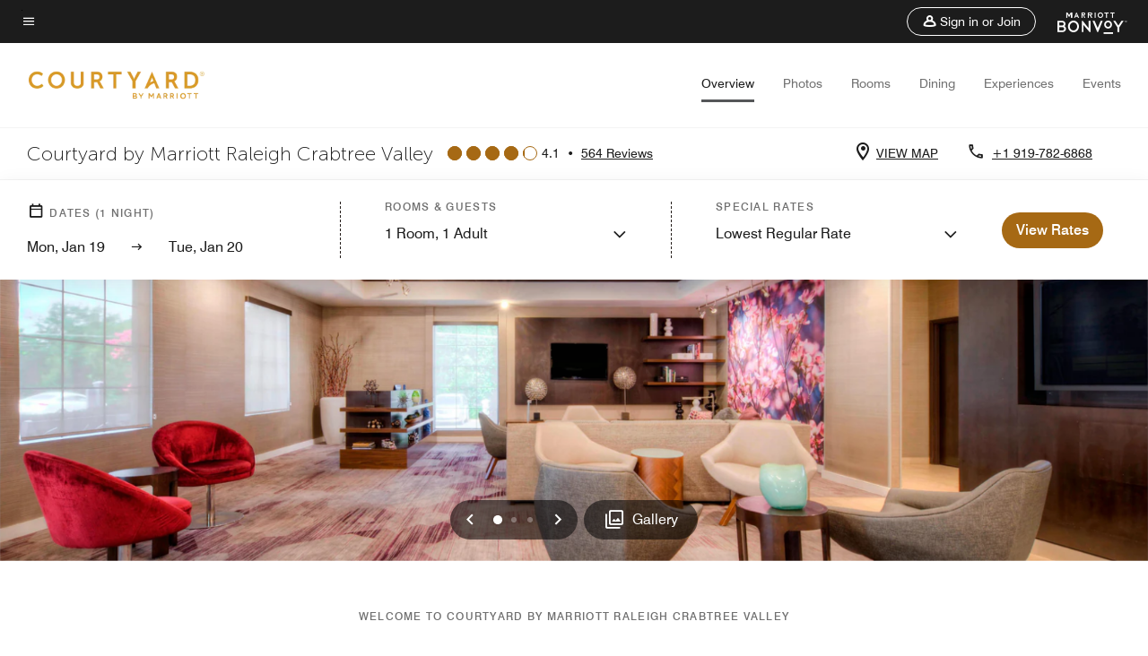

--- FILE ---
content_type: application/javascript;charset=utf-8
request_url: https://api.bazaarvoice.com/data/products.json?passkey=canCX9lvC812oa4Y6HYf4gmWK5uszkZCKThrdtYkZqcYE&apiversion=5.5&displaycode=14883-en_us&filter=id%3Aeq%3Arducy&limit=1&callback=bv_351_53052
body_size: -78
content:
bv_351_53052({"Limit":1,"Offset":0,"TotalResults":1,"Locale":"en_US","Results":[{"AttributesOrder":["AVAILABILITY"],"Attributes":{"AVAILABILITY":{"Id":"AVAILABILITY","Values":[{"Value":"True","Locale":null}]}},"Description":"Courtyard by Marriott Raleigh Crabtree Valley hotel is close to Crabtree Valley Mall, NC State, Carter Finley Stadium, NC State Fairgrounds, Rex Hospital, PNC Arena and the Carolina Hurricanes, Time Warner Cable Music Pavilion at Walnut Creek.","Name":"Courtyard Raleigh Crabtree Valley","Id":"RDUCY","CategoryId":"BV_MISCELLANEOUS_CATEGORY","BrandExternalId":"56icy1esmjphgyroymxj9lf3k","Brand":{"Id":"56icy1esmjphgyroymxj9lf3k","Name":"Courtyard By Marriott"},"Active":true,"ProductPageUrl":"https://www.marriott.com/hotels/travel/rducy-courtyard-raleigh-crabtree-valley/","Disabled":false,"ImageUrl":null,"ModelNumbers":[],"EANs":[],"StoryIds":[],"FamilyIds":[],"UPCs":[],"ISBNs":[],"QuestionIds":[],"ManufacturerPartNumbers":[],"ReviewIds":[]}],"Includes":{},"HasErrors":false,"Errors":[]})

--- FILE ---
content_type: application/javascript;charset=utf-8
request_url: https://api.bazaarvoice.com/data/batch.json?passkey=canCX9lvC812oa4Y6HYf4gmWK5uszkZCKThrdtYkZqcYE&apiversion=5.5&displaycode=14883-en_us&resource.q0=products&filter.q0=id%3Aeq%3Arducy&stats.q0=reviews&filteredstats.q0=reviews&filter_reviews.q0=contentlocale%3Aeq%3Azh*%2Cen*%2Cfr*%2Cde*%2Cja*%2Cpt*%2Cru*%2Ces*%2Cen_US&filter_reviewcomments.q0=contentlocale%3Aeq%3Azh*%2Cen*%2Cfr*%2Cde*%2Cja*%2Cpt*%2Cru*%2Ces*%2Cen_US&resource.q1=reviews&filter.q1=isratingsonly%3Aeq%3Afalse&filter.q1=productid%3Aeq%3Arducy&filter.q1=contentlocale%3Aeq%3Azh*%2Cen*%2Cfr*%2Cde*%2Cja*%2Cpt*%2Cru*%2Ces*%2Cen_US&sort.q1=submissiontime%3Adesc&stats.q1=reviews&filteredstats.q1=reviews&include.q1=authors%2Cproducts%2Ccomments&filter_reviews.q1=contentlocale%3Aeq%3Azh*%2Cen*%2Cfr*%2Cde*%2Cja*%2Cpt*%2Cru*%2Ces*%2Cen_US&filter_reviewcomments.q1=contentlocale%3Aeq%3Azh*%2Cen*%2Cfr*%2Cde*%2Cja*%2Cpt*%2Cru*%2Ces*%2Cen_US&filter_comments.q1=contentlocale%3Aeq%3Azh*%2Cen*%2Cfr*%2Cde*%2Cja*%2Cpt*%2Cru*%2Ces*%2Cen_US&limit.q1=10&offset.q1=0&limit_comments.q1=3&callback=BV._internal.dataHandler0
body_size: 7627
content:
BV._internal.dataHandler0({"Errors":[],"BatchedResultsOrder":["q1","q0"],"HasErrors":false,"TotalRequests":2,"BatchedResults":{"q1":{"Id":"q1","Limit":10,"Offset":0,"TotalResults":544,"Locale":"en_US","Results":[{"Id":"375773866","CID":"378ddc75-32b7-5c37-9119-3eeddd6be82a","SourceClient":"marriott-2","LastModeratedTime":"2026-01-10T05:00:25.000+00:00","LastModificationTime":"2026-01-10T05:00:25.000+00:00","ProductId":"RDUCY","OriginalProductName":"Courtyard Raleigh Crabtree Valley","ContextDataValuesOrder":["RewardsLevel","TravelerType"],"AuthorId":"9309473f363fbf58f91ea6f85dab9e0cfaa0828651a875334c2631fce2cbfd2f","ContentLocale":"en_US","IsFeatured":false,"TotalInappropriateFeedbackCount":0,"TotalClientResponseCount":0,"TotalCommentCount":0,"Rating":5,"SecondaryRatingsOrder":["Cleanliness","Dining","Location","Service","Amenities","Value"],"IsRatingsOnly":false,"TotalFeedbackCount":0,"TotalNegativeFeedbackCount":0,"TotalPositiveFeedbackCount":0,"ModerationStatus":"APPROVED","SubmissionId":"r114883-en_17680202p6Cu3HJmmx","SubmissionTime":"2026-01-10T04:43:50.000+00:00","ReviewText":"Thank you for always welcoming me when I arrive!","Title":"Great People!","UserNickname":"DK1","SecondaryRatings":{"Cleanliness":{"Value":4,"Id":"Cleanliness","ValueLabel":null,"DisplayType":"NORMAL","ValueRange":5,"MaxLabel":null,"MinLabel":null,"Label":null},"Value":{"Value":5,"Id":"Value","ValueLabel":null,"DisplayType":"NORMAL","ValueRange":5,"MaxLabel":null,"MinLabel":null,"Label":null},"Amenities":{"Value":5,"Id":"Amenities","ValueLabel":null,"DisplayType":"NORMAL","ValueRange":5,"MaxLabel":null,"MinLabel":null,"Label":null},"Service":{"Value":5,"Id":"Service","ValueLabel":null,"DisplayType":"NORMAL","ValueRange":5,"MaxLabel":null,"MinLabel":null,"Label":null},"Dining":{"Value":5,"Id":"Dining","ValueLabel":null,"DisplayType":"NORMAL","ValueRange":5,"MaxLabel":null,"MinLabel":null,"Label":null},"Location":{"Value":5,"Id":"Location","ValueLabel":null,"DisplayType":"NORMAL","ValueRange":5,"MaxLabel":null,"MinLabel":null,"Label":null}},"ContextDataValues":{"RewardsLevel":{"Value":"Titanium","Id":"RewardsLevel"},"TravelerType":{"Value":"Solo","Id":"TravelerType"}},"InappropriateFeedbackList":[],"ClientResponses":[],"Videos":[],"Pros":null,"CommentIds":[],"IsRecommended":null,"BadgesOrder":[],"Cons":null,"AdditionalFieldsOrder":[],"TagDimensionsOrder":[],"AdditionalFields":{},"CampaignId":null,"TagDimensions":{},"Badges":{},"ProductRecommendationIds":[],"IsSyndicated":false,"RatingRange":5,"Helpfulness":null,"Photos":[],"UserLocation":null},{"Id":"374601287","CID":"e64a9e69-6ac1-5437-9238-bd8f2815e6de","SourceClient":"marriott-2","LastModeratedTime":"2025-12-29T18:47:19.000+00:00","LastModificationTime":"2025-12-29T18:47:19.000+00:00","ProductId":"RDUCY","OriginalProductName":"Courtyard Raleigh Crabtree Valley","ContextDataValuesOrder":["RewardsLevel","TravelerType"],"AuthorId":"a5a8aa7feec99d01506a63d1d1146dea7446029f94853d75bec4defdddc833de","ContentLocale":"en_US","IsFeatured":false,"TotalInappropriateFeedbackCount":0,"TotalClientResponseCount":0,"TotalCommentCount":1,"Rating":1,"SecondaryRatingsOrder":["Cleanliness","Dining","Location","Service","Amenities","Value"],"IsRatingsOnly":false,"TotalFeedbackCount":0,"TotalNegativeFeedbackCount":0,"TotalPositiveFeedbackCount":0,"ModerationStatus":"APPROVED","SubmissionId":"r114883-en_17670280KYVwKYux72","SubmissionTime":"2025-12-29T17:06:57.000+00:00","ReviewText":"This hotel has seemed to have met its end. Everything is outdated and breaking down. Would not recommend this be anyone\u2019s first, second, or third choice for a hotel. \n\nHowever, staff is very friendly and kind.","Title":"Might be time to let this one go","UserNickname":"CJ","SecondaryRatings":{"Cleanliness":{"Value":1,"Id":"Cleanliness","ValueLabel":null,"DisplayType":"NORMAL","ValueRange":5,"MaxLabel":null,"MinLabel":null,"Label":null},"Value":{"Value":1,"Id":"Value","ValueLabel":null,"DisplayType":"NORMAL","ValueRange":5,"MaxLabel":null,"MinLabel":null,"Label":null},"Amenities":{"Value":1,"Id":"Amenities","ValueLabel":null,"DisplayType":"NORMAL","ValueRange":5,"MaxLabel":null,"MinLabel":null,"Label":null},"Service":{"Value":4,"Id":"Service","ValueLabel":null,"DisplayType":"NORMAL","ValueRange":5,"MaxLabel":null,"MinLabel":null,"Label":null},"Dining":{"Value":1,"Id":"Dining","ValueLabel":null,"DisplayType":"NORMAL","ValueRange":5,"MaxLabel":null,"MinLabel":null,"Label":null},"Location":{"Value":2,"Id":"Location","ValueLabel":null,"DisplayType":"NORMAL","ValueRange":5,"MaxLabel":null,"MinLabel":null,"Label":null}},"ContextDataValues":{"RewardsLevel":{"Value":"Gold","Id":"RewardsLevel"},"TravelerType":{"Value":"Solo","Id":"TravelerType"}},"InappropriateFeedbackList":[],"ClientResponses":[],"Videos":[],"Pros":null,"CommentIds":["4795777"],"IsRecommended":null,"BadgesOrder":[],"Cons":null,"AdditionalFieldsOrder":[],"TagDimensionsOrder":[],"AdditionalFields":{},"CampaignId":null,"TagDimensions":{},"Badges":{},"ProductRecommendationIds":[],"IsSyndicated":false,"RatingRange":5,"Helpfulness":null,"Photos":[],"UserLocation":null},{"Id":"373445142","CID":"6c75058f-7a65-5437-a86a-649dffa76fea","SourceClient":"marriott-2","LastModeratedTime":"2025-12-17T22:16:14.000+00:00","LastModificationTime":"2025-12-17T22:16:14.000+00:00","ProductId":"RDUCY","OriginalProductName":"Courtyard Raleigh Crabtree Valley","ContextDataValuesOrder":["RewardsLevel","TravelerType"],"AuthorId":"e665f8dc7cf1040dccced1ef27e17502587cb8c27b607701cc6d8d80edbe4db3","ContentLocale":"en_US","IsFeatured":false,"TotalInappropriateFeedbackCount":0,"TotalClientResponseCount":0,"TotalCommentCount":0,"Rating":3,"SecondaryRatingsOrder":["Cleanliness","Dining","Location","Service","Amenities","Value"],"IsRatingsOnly":false,"TotalFeedbackCount":0,"TotalNegativeFeedbackCount":0,"TotalPositiveFeedbackCount":0,"ModerationStatus":"APPROVED","SubmissionId":"r114883-en_17659960iGqpSNxky4","SubmissionTime":"2025-12-17T18:26:49.000+00:00","ReviewText":"Many Marriott properties in the area. Check out the others before booking.","Title":"just average!","UserNickname":"John","SecondaryRatings":{"Cleanliness":{"Value":3,"Id":"Cleanliness","ValueLabel":null,"DisplayType":"NORMAL","ValueRange":5,"MaxLabel":null,"MinLabel":null,"Label":null},"Value":{"Value":3,"Id":"Value","ValueLabel":null,"DisplayType":"NORMAL","ValueRange":5,"MaxLabel":null,"MinLabel":null,"Label":null},"Amenities":{"Value":3,"Id":"Amenities","ValueLabel":null,"DisplayType":"NORMAL","ValueRange":5,"MaxLabel":null,"MinLabel":null,"Label":null},"Service":{"Value":3,"Id":"Service","ValueLabel":null,"DisplayType":"NORMAL","ValueRange":5,"MaxLabel":null,"MinLabel":null,"Label":null},"Dining":{"Value":1,"Id":"Dining","ValueLabel":null,"DisplayType":"NORMAL","ValueRange":5,"MaxLabel":null,"MinLabel":null,"Label":null},"Location":{"Value":4,"Id":"Location","ValueLabel":null,"DisplayType":"NORMAL","ValueRange":5,"MaxLabel":null,"MinLabel":null,"Label":null}},"ContextDataValues":{"RewardsLevel":{"Value":"Platinum","Id":"RewardsLevel"},"TravelerType":{"Value":"Solo","Id":"TravelerType"}},"InappropriateFeedbackList":[],"ClientResponses":[],"Videos":[],"Pros":null,"CommentIds":[],"IsRecommended":null,"BadgesOrder":[],"Cons":null,"AdditionalFieldsOrder":[],"TagDimensionsOrder":[],"AdditionalFields":{},"CampaignId":null,"TagDimensions":{},"Badges":{},"ProductRecommendationIds":[],"IsSyndicated":false,"RatingRange":5,"Helpfulness":null,"Photos":[],"UserLocation":null},{"Id":"372688908","CID":"21b49ba3-cb5d-5a41-9fdc-6c56f09a3111","SourceClient":"marriott-2","LastModeratedTime":"2025-12-10T02:15:31.000+00:00","LastModificationTime":"2025-12-10T02:15:31.000+00:00","ProductId":"RDUCY","OriginalProductName":"Courtyard Raleigh Crabtree Valley","ContextDataValuesOrder":["RewardsLevel","TravelerType"],"AuthorId":"d9e4471db8ed6d27bb1fc838268fbd5f96d497ad4b8fc189bec21f0db55f0164","ContentLocale":"en_US","IsFeatured":false,"TotalInappropriateFeedbackCount":0,"TotalClientResponseCount":0,"TotalCommentCount":0,"Rating":2,"SecondaryRatingsOrder":["Cleanliness","Dining","Location","Service","Amenities","Value"],"IsRatingsOnly":false,"TotalFeedbackCount":0,"TotalNegativeFeedbackCount":0,"TotalPositiveFeedbackCount":0,"ModerationStatus":"APPROVED","SubmissionId":"r114883-en_17653312cGOCzzMdqs","SubmissionTime":"2025-12-10T01:47:18.000+00:00","ReviewText":"Glass shower door broke and manager didn\u2019t want to accommodate me","Title":"Upset","UserNickname":"T","SecondaryRatings":{"Cleanliness":{"Value":4,"Id":"Cleanliness","ValueLabel":null,"DisplayType":"NORMAL","ValueRange":5,"MaxLabel":null,"MinLabel":null,"Label":null},"Value":{"Value":4,"Id":"Value","ValueLabel":null,"DisplayType":"NORMAL","ValueRange":5,"MaxLabel":null,"MinLabel":null,"Label":null},"Amenities":{"Value":3,"Id":"Amenities","ValueLabel":null,"DisplayType":"NORMAL","ValueRange":5,"MaxLabel":null,"MinLabel":null,"Label":null},"Service":{"Value":3,"Id":"Service","ValueLabel":null,"DisplayType":"NORMAL","ValueRange":5,"MaxLabel":null,"MinLabel":null,"Label":null},"Dining":{"Value":2,"Id":"Dining","ValueLabel":null,"DisplayType":"NORMAL","ValueRange":5,"MaxLabel":null,"MinLabel":null,"Label":null},"Location":{"Value":2,"Id":"Location","ValueLabel":null,"DisplayType":"NORMAL","ValueRange":5,"MaxLabel":null,"MinLabel":null,"Label":null}},"ContextDataValues":{"RewardsLevel":{"Value":"Member","Id":"RewardsLevel"},"TravelerType":{"Value":"Couple","Id":"TravelerType"}},"InappropriateFeedbackList":[],"ClientResponses":[],"Videos":[],"Pros":null,"CommentIds":[],"IsRecommended":null,"BadgesOrder":[],"Cons":null,"AdditionalFieldsOrder":[],"TagDimensionsOrder":[],"AdditionalFields":{},"CampaignId":null,"TagDimensions":{},"Badges":{},"ProductRecommendationIds":[],"IsSyndicated":false,"RatingRange":5,"Helpfulness":null,"Photos":[],"UserLocation":null},{"Id":"372208245","CID":"e2f21b84-e89c-5c37-a792-b27284d82ab4","SourceClient":"marriott-2","LastModeratedTime":"2025-12-05T06:45:26.000+00:00","LastModificationTime":"2025-12-05T06:45:26.000+00:00","ProductId":"RDUCY","OriginalProductName":"Courtyard Raleigh Crabtree Valley","ContextDataValuesOrder":["TravelerType"],"AuthorId":"c8e4093ff239b9c3f1f1db8fa9038f32f82e06603c1aa66111071ab74b5ced16","ContentLocale":"en_US","IsFeatured":false,"TotalInappropriateFeedbackCount":0,"TotalClientResponseCount":0,"TotalCommentCount":0,"Rating":5,"SecondaryRatingsOrder":["Cleanliness","Dining","Location","Service","Amenities","Value"],"IsRatingsOnly":false,"TotalFeedbackCount":0,"TotalNegativeFeedbackCount":0,"TotalPositiveFeedbackCount":0,"ModerationStatus":"APPROVED","SubmissionId":"r114883-en_176491611r9hTp4pi9","SubmissionTime":"2025-12-05T06:29:25.000+00:00","ReviewText":"Was welcomed immediately as I walked through the door. As I was early I asked if possible my room was ready. It was and was quickly registered. The room and hotel in general was extremely clean, modern, and well arranged. Staff were all very polite and attentive. Highly recommend","Title":"My stay","UserNickname":"Dennis B","SecondaryRatings":{"Cleanliness":{"Value":5,"Id":"Cleanliness","ValueLabel":null,"DisplayType":"NORMAL","ValueRange":5,"MaxLabel":null,"MinLabel":null,"Label":null},"Value":{"Value":5,"Id":"Value","ValueLabel":null,"DisplayType":"NORMAL","ValueRange":5,"MaxLabel":null,"MinLabel":null,"Label":null},"Amenities":{"Value":4,"Id":"Amenities","ValueLabel":null,"DisplayType":"NORMAL","ValueRange":5,"MaxLabel":null,"MinLabel":null,"Label":null},"Service":{"Value":5,"Id":"Service","ValueLabel":null,"DisplayType":"NORMAL","ValueRange":5,"MaxLabel":null,"MinLabel":null,"Label":null},"Dining":{"Value":4,"Id":"Dining","ValueLabel":null,"DisplayType":"NORMAL","ValueRange":5,"MaxLabel":null,"MinLabel":null,"Label":null},"Location":{"Value":4,"Id":"Location","ValueLabel":null,"DisplayType":"NORMAL","ValueRange":5,"MaxLabel":null,"MinLabel":null,"Label":null}},"ContextDataValues":{"TravelerType":{"Value":"Solo","Id":"TravelerType"}},"InappropriateFeedbackList":[],"ClientResponses":[],"Videos":[],"Pros":null,"CommentIds":[],"IsRecommended":null,"BadgesOrder":[],"Cons":null,"AdditionalFieldsOrder":[],"TagDimensionsOrder":[],"AdditionalFields":{},"CampaignId":null,"TagDimensions":{},"Badges":{},"ProductRecommendationIds":[],"IsSyndicated":false,"RatingRange":5,"Helpfulness":null,"Photos":[],"UserLocation":null},{"Id":"370582326","CID":"6d4a84d3-23fb-52c2-bc99-200a823754a7","SourceClient":"marriott-2","LastModeratedTime":"2025-11-24T18:46:09.000+00:00","LastModificationTime":"2025-11-24T18:46:09.000+00:00","ProductId":"RDUCY","OriginalProductName":"Courtyard Raleigh Crabtree Valley","ContextDataValuesOrder":["RewardsLevel","TravelerType"],"AuthorId":"dc000579b8f2eadc251ab91f2198cd2bac11485077ec5d24aea8b2ca47178faa","ContentLocale":"en_US","IsFeatured":false,"TotalInappropriateFeedbackCount":0,"TotalClientResponseCount":0,"TotalCommentCount":0,"Rating":5,"SecondaryRatingsOrder":["Cleanliness","Dining","Location","Service","Amenities","Value"],"IsRatingsOnly":false,"TotalFeedbackCount":0,"TotalNegativeFeedbackCount":0,"TotalPositiveFeedbackCount":0,"ModerationStatus":"APPROVED","SubmissionId":"r114883-en_17640086rBljW6KbHm","SubmissionTime":"2025-11-24T18:24:55.000+00:00","ReviewText":"Really liked this hotel! The location was really perfect and the staff were phenomenal. They spoke to me every time they saw me!","Title":"Excellent location and staff","UserNickname":"Dallas Guy","SecondaryRatings":{"Cleanliness":{"Value":5,"Id":"Cleanliness","ValueLabel":null,"DisplayType":"NORMAL","ValueRange":5,"MaxLabel":null,"MinLabel":null,"Label":null},"Value":{"Value":5,"Id":"Value","ValueLabel":null,"DisplayType":"NORMAL","ValueRange":5,"MaxLabel":null,"MinLabel":null,"Label":null},"Amenities":{"Value":5,"Id":"Amenities","ValueLabel":null,"DisplayType":"NORMAL","ValueRange":5,"MaxLabel":null,"MinLabel":null,"Label":null},"Service":{"Value":5,"Id":"Service","ValueLabel":null,"DisplayType":"NORMAL","ValueRange":5,"MaxLabel":null,"MinLabel":null,"Label":null},"Dining":{"Value":5,"Id":"Dining","ValueLabel":null,"DisplayType":"NORMAL","ValueRange":5,"MaxLabel":null,"MinLabel":null,"Label":null},"Location":{"Value":5,"Id":"Location","ValueLabel":null,"DisplayType":"NORMAL","ValueRange":5,"MaxLabel":null,"MinLabel":null,"Label":null}},"ContextDataValues":{"RewardsLevel":{"Value":"Gold","Id":"RewardsLevel"},"TravelerType":{"Value":"Solo","Id":"TravelerType"}},"InappropriateFeedbackList":[],"ClientResponses":[],"Videos":[],"Pros":null,"CommentIds":[],"IsRecommended":null,"BadgesOrder":[],"Cons":null,"AdditionalFieldsOrder":[],"TagDimensionsOrder":[],"AdditionalFields":{},"CampaignId":null,"TagDimensions":{},"Badges":{},"ProductRecommendationIds":[],"IsSyndicated":false,"RatingRange":5,"Helpfulness":null,"Photos":[],"UserLocation":null},{"Id":"370538587","CID":"d9d5fa9f-0d2b-576b-ad7d-1655c30043a7","SourceClient":"marriott-2","LastModeratedTime":"2025-11-24T15:01:50.000+00:00","LastModificationTime":"2025-11-24T15:01:50.000+00:00","ProductId":"RDUCY","OriginalProductName":"Courtyard Raleigh Crabtree Valley","ContextDataValuesOrder":["RewardsLevel","TravelerType"],"AuthorId":"362bb486d88e50a3731fbf4df675ea7451ede654f6581bf432ce29a06541dd8b","ContentLocale":"en_US","IsFeatured":false,"TotalInappropriateFeedbackCount":0,"TotalClientResponseCount":0,"TotalCommentCount":0,"Rating":5,"SecondaryRatingsOrder":["Cleanliness","Location","Service","Value"],"IsRatingsOnly":false,"TotalFeedbackCount":0,"TotalNegativeFeedbackCount":0,"TotalPositiveFeedbackCount":0,"ModerationStatus":"APPROVED","SubmissionId":"r114883-en_17639951qPyDWBjtUr","SubmissionTime":"2025-11-24T14:39:23.000+00:00","ReviewText":"This Courtyard Marriott has exceptional staff. They were very friendly and gave first rate service. I would recommend this hotel to anyone traveling to the area.","Title":"NXR Stay","UserNickname":"JT","SecondaryRatings":{"Cleanliness":{"Value":5,"Id":"Cleanliness","ValueLabel":null,"DisplayType":"NORMAL","ValueRange":5,"MaxLabel":null,"MinLabel":null,"Label":null},"Value":{"Value":5,"Id":"Value","ValueLabel":null,"DisplayType":"NORMAL","ValueRange":5,"MaxLabel":null,"MinLabel":null,"Label":null},"Service":{"Value":5,"Id":"Service","ValueLabel":null,"DisplayType":"NORMAL","ValueRange":5,"MaxLabel":null,"MinLabel":null,"Label":null},"Location":{"Value":4,"Id":"Location","ValueLabel":null,"DisplayType":"NORMAL","ValueRange":5,"MaxLabel":null,"MinLabel":null,"Label":null}},"ContextDataValues":{"RewardsLevel":{"Value":"Platinum","Id":"RewardsLevel"},"TravelerType":{"Value":"Family","Id":"TravelerType"}},"InappropriateFeedbackList":[],"ClientResponses":[],"Videos":[],"Pros":null,"CommentIds":[],"IsRecommended":null,"BadgesOrder":[],"Cons":null,"AdditionalFieldsOrder":[],"TagDimensionsOrder":[],"AdditionalFields":{},"CampaignId":null,"TagDimensions":{},"Badges":{},"ProductRecommendationIds":[],"IsSyndicated":false,"RatingRange":5,"Helpfulness":null,"Photos":[],"UserLocation":null},{"Id":"369891470","CID":"1f344cbc-424d-5eb8-98fe-bc0c6487ff97","SourceClient":"marriott-2","LastModeratedTime":"2025-11-19T14:46:24.000+00:00","LastModificationTime":"2025-11-19T14:46:24.000+00:00","ProductId":"RDUCY","OriginalProductName":"Courtyard Raleigh Crabtree Valley","ContextDataValuesOrder":["RewardsLevel","TravelerType"],"AuthorId":"f10c30b6c755ba5f074e02ca7d192fc9ce7da50ce9e866d573dd08b670e0ade2","ContentLocale":"en_US","IsFeatured":false,"TotalInappropriateFeedbackCount":0,"TotalClientResponseCount":0,"TotalCommentCount":0,"Rating":5,"SecondaryRatingsOrder":["Cleanliness","Location","Service","Amenities","Value"],"IsRatingsOnly":false,"TotalFeedbackCount":0,"TotalNegativeFeedbackCount":0,"TotalPositiveFeedbackCount":0,"ModerationStatus":"APPROVED","SubmissionId":"r114883-en_17635620a5hdc2KzjP","SubmissionTime":"2025-11-19T14:20:42.000+00:00","ReviewText":"The hotel was clean and in order. The staff was professional and courteous. The room was clean and smelled good. The shower water pressure was great! The only thing I didn't like was the room didn't have a microwave. Besides that, my experience was very good.","Title":"Great stay!","UserNickname":"1Of3MJBz","SecondaryRatings":{"Cleanliness":{"Value":5,"Id":"Cleanliness","ValueLabel":null,"DisplayType":"NORMAL","ValueRange":5,"MaxLabel":null,"MinLabel":null,"Label":null},"Value":{"Value":5,"Id":"Value","ValueLabel":null,"DisplayType":"NORMAL","ValueRange":5,"MaxLabel":null,"MinLabel":null,"Label":null},"Amenities":{"Value":5,"Id":"Amenities","ValueLabel":null,"DisplayType":"NORMAL","ValueRange":5,"MaxLabel":null,"MinLabel":null,"Label":null},"Service":{"Value":5,"Id":"Service","ValueLabel":null,"DisplayType":"NORMAL","ValueRange":5,"MaxLabel":null,"MinLabel":null,"Label":null},"Location":{"Value":5,"Id":"Location","ValueLabel":null,"DisplayType":"NORMAL","ValueRange":5,"MaxLabel":null,"MinLabel":null,"Label":null}},"ContextDataValues":{"RewardsLevel":{"Value":"Non-Member","Id":"RewardsLevel"},"TravelerType":{"Value":"Solo","Id":"TravelerType"}},"InappropriateFeedbackList":[],"ClientResponses":[],"Videos":[],"Pros":null,"CommentIds":[],"IsRecommended":null,"BadgesOrder":[],"Cons":null,"AdditionalFieldsOrder":[],"TagDimensionsOrder":[],"AdditionalFields":{},"CampaignId":null,"TagDimensions":{},"Badges":{},"ProductRecommendationIds":[],"IsSyndicated":false,"RatingRange":5,"Helpfulness":null,"Photos":[],"UserLocation":null},{"Id":"369879561","CID":"7ac23612-6cde-5008-a78a-4ede18cdb0d3","SourceClient":"marriott-2","LastModeratedTime":"2025-11-19T11:45:43.000+00:00","LastModificationTime":"2025-11-19T11:45:43.000+00:00","ProductId":"RDUCY","OriginalProductName":"Courtyard Raleigh Crabtree Valley","ContextDataValuesOrder":["RewardsLevel","TravelerType"],"AuthorId":"edb69dfde6880c547077fc2f75596807a8427ab6cb9718e578a6cc9c7732c44c","ContentLocale":"en_US","IsFeatured":false,"TotalInappropriateFeedbackCount":0,"TotalClientResponseCount":0,"TotalCommentCount":0,"Rating":5,"SecondaryRatingsOrder":["Cleanliness","Dining","Location","Service","Amenities","Value"],"IsRatingsOnly":false,"TotalFeedbackCount":0,"TotalNegativeFeedbackCount":0,"TotalPositiveFeedbackCount":0,"ModerationStatus":"APPROVED","SubmissionId":"r114883-en_176355171zj7QpROMM","SubmissionTime":"2025-11-19T11:28:43.000+00:00","ReviewText":"I was very happy with my stay. The staff was knowledgeable, the rooms were immaculate and it\u2019s in a prime location.","Title":"Very Clean","UserNickname":"Immaculate","SecondaryRatings":{"Cleanliness":{"Value":5,"Id":"Cleanliness","ValueLabel":null,"DisplayType":"NORMAL","ValueRange":5,"MaxLabel":null,"MinLabel":null,"Label":null},"Value":{"Value":5,"Id":"Value","ValueLabel":null,"DisplayType":"NORMAL","ValueRange":5,"MaxLabel":null,"MinLabel":null,"Label":null},"Amenities":{"Value":5,"Id":"Amenities","ValueLabel":null,"DisplayType":"NORMAL","ValueRange":5,"MaxLabel":null,"MinLabel":null,"Label":null},"Service":{"Value":5,"Id":"Service","ValueLabel":null,"DisplayType":"NORMAL","ValueRange":5,"MaxLabel":null,"MinLabel":null,"Label":null},"Dining":{"Value":5,"Id":"Dining","ValueLabel":null,"DisplayType":"NORMAL","ValueRange":5,"MaxLabel":null,"MinLabel":null,"Label":null},"Location":{"Value":5,"Id":"Location","ValueLabel":null,"DisplayType":"NORMAL","ValueRange":5,"MaxLabel":null,"MinLabel":null,"Label":null}},"ContextDataValues":{"RewardsLevel":{"Value":"Gold","Id":"RewardsLevel"},"TravelerType":{"Value":"Couple","Id":"TravelerType"}},"InappropriateFeedbackList":[],"ClientResponses":[],"Videos":[],"Pros":null,"CommentIds":[],"IsRecommended":null,"BadgesOrder":[],"Cons":null,"AdditionalFieldsOrder":[],"TagDimensionsOrder":[],"AdditionalFields":{},"CampaignId":null,"TagDimensions":{},"Badges":{},"ProductRecommendationIds":[],"IsSyndicated":false,"RatingRange":5,"Helpfulness":null,"Photos":[],"UserLocation":null},{"Id":"369504036","CID":"704de5d2-294a-5322-b520-7988a76c4d1d","SourceClient":"marriott-2","LastModeratedTime":"2025-11-15T16:00:59.000+00:00","LastModificationTime":"2025-11-15T16:00:59.000+00:00","ProductId":"RDUCY","OriginalProductName":"Courtyard Raleigh Crabtree Valley","ContextDataValuesOrder":["RewardsLevel","TravelerType"],"AuthorId":"6c7ee1ab9af4e1f1f210ad64f4bed1b6d54a5973bcd4e9838ca14f84bdb213ac","ContentLocale":"en_US","IsFeatured":false,"TotalInappropriateFeedbackCount":0,"TotalClientResponseCount":0,"TotalCommentCount":0,"Rating":3,"SecondaryRatingsOrder":["Cleanliness","Dining","Location","Service","Amenities","Value"],"IsRatingsOnly":false,"TotalFeedbackCount":0,"TotalNegativeFeedbackCount":0,"TotalPositiveFeedbackCount":0,"ModerationStatus":"APPROVED","SubmissionId":"r114883-en_176322114pyyx2SXcx","SubmissionTime":"2025-11-15T15:38:44.000+00:00","ReviewText":"Staff were all super friendly and accommodating. The room was spacious and comfortable. HVAC was noisy and didn\u2019t work all that well. Shower was excellent!\nNo complimentary morning coffee or breakfast items at reception in the morning. \nNo signage for the gym.","Title":"One-Night Work Stay","UserNickname":"Patrick W","SecondaryRatings":{"Cleanliness":{"Value":5,"Id":"Cleanliness","ValueLabel":null,"DisplayType":"NORMAL","ValueRange":5,"MaxLabel":null,"MinLabel":null,"Label":null},"Value":{"Value":3,"Id":"Value","ValueLabel":null,"DisplayType":"NORMAL","ValueRange":5,"MaxLabel":null,"MinLabel":null,"Label":null},"Amenities":{"Value":2,"Id":"Amenities","ValueLabel":null,"DisplayType":"NORMAL","ValueRange":5,"MaxLabel":null,"MinLabel":null,"Label":null},"Service":{"Value":4,"Id":"Service","ValueLabel":null,"DisplayType":"NORMAL","ValueRange":5,"MaxLabel":null,"MinLabel":null,"Label":null},"Dining":{"Value":2,"Id":"Dining","ValueLabel":null,"DisplayType":"NORMAL","ValueRange":5,"MaxLabel":null,"MinLabel":null,"Label":null},"Location":{"Value":3,"Id":"Location","ValueLabel":null,"DisplayType":"NORMAL","ValueRange":5,"MaxLabel":null,"MinLabel":null,"Label":null}},"ContextDataValues":{"RewardsLevel":{"Value":"Member","Id":"RewardsLevel"},"TravelerType":{"Value":"Solo","Id":"TravelerType"}},"InappropriateFeedbackList":[],"ClientResponses":[],"Videos":[],"Pros":null,"CommentIds":[],"IsRecommended":null,"BadgesOrder":[],"Cons":null,"AdditionalFieldsOrder":[],"TagDimensionsOrder":[],"AdditionalFields":{},"CampaignId":null,"TagDimensions":{},"Badges":{},"ProductRecommendationIds":[],"IsSyndicated":false,"RatingRange":5,"Helpfulness":null,"Photos":[],"UserLocation":null}],"Includes":{"Products":{"RDUCY":{"AttributesOrder":["AVAILABILITY"],"Attributes":{"AVAILABILITY":{"Id":"AVAILABILITY","Values":[{"Value":"True","Locale":null}]}},"Description":"Courtyard by Marriott Raleigh Crabtree Valley hotel is close to Crabtree Valley Mall, NC State, Carter Finley Stadium, NC State Fairgrounds, Rex Hospital, PNC Arena and the Carolina Hurricanes, Time Warner Cable Music Pavilion at Walnut Creek.","Name":"Courtyard Raleigh Crabtree Valley","Id":"RDUCY","CategoryId":"BV_MISCELLANEOUS_CATEGORY","BrandExternalId":"56icy1esmjphgyroymxj9lf3k","Brand":{"Id":"56icy1esmjphgyroymxj9lf3k","Name":"Courtyard By Marriott"},"Active":true,"ProductPageUrl":"https://www.marriott.com/hotels/travel/rducy-courtyard-raleigh-crabtree-valley/","Disabled":false,"EANs":[],"StoryIds":[],"ModelNumbers":[],"ImageUrl":null,"ReviewIds":[],"ManufacturerPartNumbers":[],"FamilyIds":[],"UPCs":[],"QuestionIds":[],"ISBNs":[],"ReviewStatistics":{"SecondaryRatingsAveragesOrder":["Cleanliness","Dining","Location","Service","Amenities","Value"],"SecondaryRatingsAverages":{"Value":{"Id":"Value","AverageRating":4.074906367041199,"ValueRange":5,"MinLabel":null,"MaxLabel":null,"DisplayType":"NORMAL"},"Amenities":{"Id":"Amenities","AverageRating":4.063339731285988,"ValueRange":5,"MinLabel":null,"MaxLabel":null,"DisplayType":"NORMAL"},"Dining":{"Id":"Dining","AverageRating":3.903296703296703,"ValueRange":5,"MinLabel":null,"MaxLabel":null,"DisplayType":"NORMAL"},"Location":{"Id":"Location","AverageRating":4.4487895716946,"ValueRange":5,"MinLabel":null,"MaxLabel":null,"DisplayType":"NORMAL"},"Service":{"Id":"Service","AverageRating":4.382575757575758,"ValueRange":5,"MinLabel":null,"MaxLabel":null,"DisplayType":"NORMAL"},"Cleanliness":{"Id":"Cleanliness","AverageRating":4.350093109869646,"ValueRange":5,"MinLabel":null,"MaxLabel":null,"DisplayType":"NORMAL"}},"HelpfulVoteCount":75,"ContextDataDistributionOrder":["Age","RewardsLevel","TravelerType","RecommendFamilies","RecommendCouples","RecommendGroups","RecommendBusiness","RecommendLeisure","RecommendWeekend","RecommendSiteSeeing","RecommendRomantic","RecommendShopping","RecommendLocationAttractions","RecommendOutdoorActivities","RecommendBeach","RecommendPublicTransportation","RecommendBikeFriendly","RecommendMusicAndNightlife","RecommendOtherSpecify","RecommendNotRecommend"],"ContextDataDistribution":{"Age":{"Id":"Age","Values":[{"Count":52,"Value":"18to25"},{"Count":72,"Value":"26to40"},{"Count":180,"Value":"40to60"},{"Count":54,"Value":"60orOver"}]},"RewardsLevel":{"Id":"RewardsLevel","Values":[{"Count":218,"Value":"Member"},{"Count":80,"Value":"Silver"},{"Count":58,"Value":"Gold"},{"Count":38,"Value":"Platinum"},{"Count":7,"Value":"Titanium"},{"Count":2,"Value":"Ambassador"},{"Count":77,"Value":"Non-Member"}]},"TravelerType":{"Id":"TravelerType","Values":[{"Count":184,"Value":"Solo"},{"Count":195,"Value":"Couple"},{"Count":129,"Value":"Family"},{"Count":51,"Value":"Group"}]},"RecommendFamilies":{"Id":"RecommendFamilies","Values":[{"Count":224,"Value":"Yes"},{"Count":149,"Value":"No"}]},"RecommendCouples":{"Id":"RecommendCouples","Values":[{"Count":193,"Value":"Yes"},{"Count":180,"Value":"No"}]},"RecommendGroups":{"Id":"RecommendGroups","Values":[{"Count":121,"Value":"Yes"},{"Count":252,"Value":"No"}]},"RecommendBusiness":{"Id":"RecommendBusiness","Values":[{"Count":211,"Value":"Yes"},{"Count":162,"Value":"No"}]},"RecommendLeisure":{"Id":"RecommendLeisure","Values":[{"Count":206,"Value":"Yes"},{"Count":167,"Value":"No"}]},"RecommendWeekend":{"Id":"RecommendWeekend","Values":[{"Count":211,"Value":"Yes"},{"Count":162,"Value":"No"}]},"RecommendSiteSeeing":{"Id":"RecommendSiteSeeing","Values":[{"Count":79,"Value":"Yes"},{"Count":294,"Value":"No"}]},"RecommendRomantic":{"Id":"RecommendRomantic","Values":[{"Count":74,"Value":"Yes"},{"Count":299,"Value":"No"}]},"RecommendShopping":{"Id":"RecommendShopping","Values":[{"Count":194,"Value":"Yes"},{"Count":179,"Value":"No"}]},"RecommendLocationAttractions":{"Id":"RecommendLocationAttractions","Values":[{"Count":118,"Value":"Yes"},{"Count":255,"Value":"No"}]},"RecommendOutdoorActivities":{"Id":"RecommendOutdoorActivities","Values":[{"Count":45,"Value":"Yes"},{"Count":328,"Value":"No"}]},"RecommendBeach":{"Id":"RecommendBeach","Values":[{"Count":7,"Value":"Yes"},{"Count":366,"Value":"No"}]},"RecommendPublicTransportation":{"Id":"RecommendPublicTransportation","Values":[{"Count":16,"Value":"Yes"},{"Count":357,"Value":"No"}]},"RecommendBikeFriendly":{"Id":"RecommendBikeFriendly","Values":[{"Count":29,"Value":"Yes"},{"Count":344,"Value":"No"}]},"RecommendMusicAndNightlife":{"Id":"RecommendMusicAndNightlife","Values":[{"Count":43,"Value":"Yes"},{"Count":330,"Value":"No"}]},"RecommendOtherSpecify":{"Id":"RecommendOtherSpecify","Values":[{"Count":16,"Value":"Yes"},{"Count":357,"Value":"No"}]},"RecommendNotRecommend":{"Id":"RecommendNotRecommend","Values":[{"Count":45,"Value":"Yes"},{"Count":328,"Value":"No"}]}},"FirstSubmissionTime":"2014-07-12T14:10:21.000+00:00","LastSubmissionTime":"2026-01-10T04:43:50.000+00:00","TotalReviewCount":564,"NotRecommendedCount":45,"RecommendedCount":296,"FeaturedReviewCount":0,"RatingsOnlyReviewCount":20,"NotHelpfulVoteCount":18,"AverageOverallRating":4.115248226950355,"RatingDistribution":[{"RatingValue":5,"Count":325},{"RatingValue":4,"Count":109},{"RatingValue":1,"Count":46},{"RatingValue":3,"Count":46},{"RatingValue":2,"Count":38}],"TagDistribution":{},"TagDistributionOrder":[],"OverallRatingRange":5},"TotalReviewCount":564,"FilteredReviewStatistics":{"SecondaryRatingsAveragesOrder":["Cleanliness","Dining","Location","Service","Amenities","Value"],"SecondaryRatingsAverages":{"Value":{"Id":"Value","AverageRating":4.075875486381323,"ValueRange":5,"MinLabel":null,"MaxLabel":null,"DisplayType":"NORMAL"},"Amenities":{"Id":"Amenities","AverageRating":4.06187624750499,"ValueRange":5,"MinLabel":null,"MaxLabel":null,"DisplayType":"NORMAL"},"Dining":{"Id":"Dining","AverageRating":3.9043280182232345,"ValueRange":5,"MinLabel":null,"MaxLabel":null,"DisplayType":"NORMAL"},"Location":{"Id":"Location","AverageRating":4.4526112185686655,"ValueRange":5,"MinLabel":null,"MaxLabel":null,"DisplayType":"NORMAL"},"Service":{"Id":"Service","AverageRating":4.383858267716535,"ValueRange":5,"MinLabel":null,"MaxLabel":null,"DisplayType":"NORMAL"},"Cleanliness":{"Id":"Cleanliness","AverageRating":4.352030947775629,"ValueRange":5,"MinLabel":null,"MaxLabel":null,"DisplayType":"NORMAL"}},"HelpfulVoteCount":75,"ContextDataDistributionOrder":["Age","RewardsLevel","TravelerType","RecommendFamilies","RecommendCouples","RecommendGroups","RecommendBusiness","RecommendLeisure","RecommendWeekend","RecommendSiteSeeing","RecommendRomantic","RecommendShopping","RecommendLocationAttractions","RecommendOutdoorActivities","RecommendBeach","RecommendPublicTransportation","RecommendBikeFriendly","RecommendMusicAndNightlife","RecommendOtherSpecify","RecommendNotRecommend"],"ContextDataDistribution":{"Age":{"Id":"Age","Values":[{"Count":48,"Value":"18to25"},{"Count":67,"Value":"26to40"},{"Count":174,"Value":"40to60"},{"Count":50,"Value":"60orOver"}]},"RewardsLevel":{"Id":"RewardsLevel","Values":[{"Count":209,"Value":"Member"},{"Count":79,"Value":"Silver"},{"Count":57,"Value":"Gold"},{"Count":37,"Value":"Platinum"},{"Count":7,"Value":"Titanium"},{"Count":2,"Value":"Ambassador"},{"Count":75,"Value":"Non-Member"}]},"TravelerType":{"Id":"TravelerType","Values":[{"Count":180,"Value":"Solo"},{"Count":187,"Value":"Couple"},{"Count":125,"Value":"Family"},{"Count":47,"Value":"Group"}]},"RecommendFamilies":{"Id":"RecommendFamilies","Values":[{"Count":212,"Value":"Yes"},{"Count":141,"Value":"No"}]},"RecommendCouples":{"Id":"RecommendCouples","Values":[{"Count":179,"Value":"Yes"},{"Count":174,"Value":"No"}]},"RecommendGroups":{"Id":"RecommendGroups","Values":[{"Count":111,"Value":"Yes"},{"Count":242,"Value":"No"}]},"RecommendBusiness":{"Id":"RecommendBusiness","Values":[{"Count":201,"Value":"Yes"},{"Count":152,"Value":"No"}]},"RecommendLeisure":{"Id":"RecommendLeisure","Values":[{"Count":192,"Value":"Yes"},{"Count":161,"Value":"No"}]},"RecommendWeekend":{"Id":"RecommendWeekend","Values":[{"Count":197,"Value":"Yes"},{"Count":156,"Value":"No"}]},"RecommendSiteSeeing":{"Id":"RecommendSiteSeeing","Values":[{"Count":74,"Value":"Yes"},{"Count":279,"Value":"No"}]},"RecommendRomantic":{"Id":"RecommendRomantic","Values":[{"Count":67,"Value":"Yes"},{"Count":286,"Value":"No"}]},"RecommendShopping":{"Id":"RecommendShopping","Values":[{"Count":184,"Value":"Yes"},{"Count":169,"Value":"No"}]},"RecommendLocationAttractions":{"Id":"RecommendLocationAttractions","Values":[{"Count":115,"Value":"Yes"},{"Count":238,"Value":"No"}]},"RecommendOutdoorActivities":{"Id":"RecommendOutdoorActivities","Values":[{"Count":45,"Value":"Yes"},{"Count":308,"Value":"No"}]},"RecommendBeach":{"Id":"RecommendBeach","Values":[{"Count":7,"Value":"Yes"},{"Count":346,"Value":"No"}]},"RecommendPublicTransportation":{"Id":"RecommendPublicTransportation","Values":[{"Count":16,"Value":"Yes"},{"Count":337,"Value":"No"}]},"RecommendBikeFriendly":{"Id":"RecommendBikeFriendly","Values":[{"Count":29,"Value":"Yes"},{"Count":324,"Value":"No"}]},"RecommendMusicAndNightlife":{"Id":"RecommendMusicAndNightlife","Values":[{"Count":42,"Value":"Yes"},{"Count":311,"Value":"No"}]},"RecommendOtherSpecify":{"Id":"RecommendOtherSpecify","Values":[{"Count":16,"Value":"Yes"},{"Count":337,"Value":"No"}]},"RecommendNotRecommend":{"Id":"RecommendNotRecommend","Values":[{"Count":43,"Value":"Yes"},{"Count":310,"Value":"No"}]}},"FirstSubmissionTime":"2014-07-12T14:10:21.000+00:00","LastSubmissionTime":"2026-01-10T04:43:50.000+00:00","TotalReviewCount":544,"NotRecommendedCount":43,"RecommendedCount":279,"FeaturedReviewCount":0,"RatingsOnlyReviewCount":0,"NotHelpfulVoteCount":18,"AverageOverallRating":4.108455882352941,"RatingDistribution":[{"RatingValue":5,"Count":313},{"RatingValue":4,"Count":105},{"RatingValue":1,"Count":45},{"RatingValue":3,"Count":43},{"RatingValue":2,"Count":38}],"TagDistribution":{},"TagDistributionOrder":[],"OverallRatingRange":5}}},"Comments":{"4795777":{"Id":"4795777","CID":"2531b59f-c998-54d6-b777-58775b8a3acb","SourceClient":"marriott-2","LastModeratedTime":"2025-12-30T00:02:52.000+00:00","LastModificationTime":"2025-12-30T00:02:52.000+00:00","ReviewId":"374601287","AuthorId":"damil109GSSSocialProperty","ContentLocale":"en_US","IsFeatured":false,"TotalInappropriateFeedbackCount":0,"IPAddress":"199.102.178.100","TotalFeedbackCount":0,"TotalNegativeFeedbackCount":0,"TotalPositiveFeedbackCount":0,"ModerationStatus":"APPROVED","SubmissionId":"r114883-en_1767042547ibw5wo6r","SubmissionTime":"2025-12-29T21:08:40.000+00:00","CommentText":"CJ, Thank you for providing feedback regarding  your stay. We will ensure it is provided to the necessary departments and apologize your stay didn't meet your expectations. We hope to welcome you back if given a second chance in the future,\n\nThank you\nCourtyard by Marriott Raleigh Crabtree Valley","UserNickname":"GSSSocialProperty","Photos":[],"Videos":[],"CampaignId":null,"StoryId":null,"InappropriateFeedbackList":[],"Badges":{},"ProductRecommendationIds":[],"Title":null,"IsSyndicated":false,"UserLocation":null,"BadgesOrder":[]}},"Authors":{"9309473f363fbf58f91ea6f85dab9e0cfaa0828651a875334c2631fce2cbfd2f":{"Id":"9309473f363fbf58f91ea6f85dab9e0cfaa0828651a875334c2631fce2cbfd2f","ContextDataValuesOrder":["RewardsLevel","TravelerType"],"ContributorRank":"NONE","UserNickname":"DK1","LastModeratedTime":"2026-01-10T05:00:26.000+00:00","ModerationStatus":"APPROVED","SubmissionTime":"2026-01-10T04:43:50.000+00:00","ThirdPartyIds":[],"ContextDataValues":{"RewardsLevel":{"Value":"Titanium","Id":"RewardsLevel"},"TravelerType":{"Value":"Solo","Id":"TravelerType"}},"QuestionIds":[],"StoryIds":[],"AdditionalFields":{},"Badges":{},"SecondaryRatingsOrder":[],"AnswerIds":[],"ReviewIds":[],"Photos":[],"SubmissionId":null,"Avatar":{},"SecondaryRatings":{},"BadgesOrder":[],"Videos":[],"ProductRecommendationIds":[],"Location":null,"AdditionalFieldsOrder":[],"CommentIds":[],"ReviewStatistics":{"NotHelpfulVoteCount":0,"RatingsOnlyReviewCount":0,"NotRecommendedCount":0,"HelpfulVoteCount":0,"TotalReviewCount":1,"AverageOverallRating":5.0,"FirstSubmissionTime":"2026-01-10T04:43:50.000+00:00","LastSubmissionTime":"2026-01-10T04:43:50.000+00:00","RatingDistribution":[{"RatingValue":5,"Count":1}],"FeaturedReviewCount":0,"RecommendedCount":0,"ContextDataDistribution":{},"ContextDataDistributionOrder":[],"SecondaryRatingsAverages":{},"TagDistribution":{},"TagDistributionOrder":[],"OverallRatingRange":5,"SecondaryRatingsAveragesOrder":[]},"TotalReviewCount":1,"FilteredReviewStatistics":{"NotHelpfulVoteCount":0,"RatingsOnlyReviewCount":0,"NotRecommendedCount":0,"HelpfulVoteCount":0,"TotalReviewCount":1,"AverageOverallRating":5.0,"FirstSubmissionTime":"2026-01-10T04:43:50.000+00:00","LastSubmissionTime":"2026-01-10T04:43:50.000+00:00","RatingDistribution":[{"RatingValue":5,"Count":1}],"FeaturedReviewCount":0,"RecommendedCount":0,"ContextDataDistribution":{},"ContextDataDistributionOrder":[],"SecondaryRatingsAverages":{},"TagDistribution":{},"TagDistributionOrder":[],"OverallRatingRange":5,"SecondaryRatingsAveragesOrder":[]}},"a5a8aa7feec99d01506a63d1d1146dea7446029f94853d75bec4defdddc833de":{"Id":"a5a8aa7feec99d01506a63d1d1146dea7446029f94853d75bec4defdddc833de","ContextDataValuesOrder":["RewardsLevel","TravelerType"],"ContributorRank":"NONE","UserNickname":"CJ","LastModeratedTime":"2025-12-29T18:47:33.000+00:00","ModerationStatus":"APPROVED","SubmissionTime":"2025-12-29T17:06:57.000+00:00","ThirdPartyIds":[],"ContextDataValues":{"RewardsLevel":{"Value":"Gold","Id":"RewardsLevel"},"TravelerType":{"Value":"Solo","Id":"TravelerType"}},"QuestionIds":[],"StoryIds":[],"AdditionalFields":{},"Badges":{},"SecondaryRatingsOrder":[],"AnswerIds":[],"ReviewIds":[],"Photos":[],"SubmissionId":null,"Avatar":{},"SecondaryRatings":{},"BadgesOrder":[],"Videos":[],"ProductRecommendationIds":[],"Location":null,"AdditionalFieldsOrder":[],"CommentIds":[],"ReviewStatistics":{"HelpfulVoteCount":1,"AverageOverallRating":1.0,"FeaturedReviewCount":0,"NotRecommendedCount":0,"RatingsOnlyReviewCount":0,"RatingDistribution":[{"RatingValue":1,"Count":2}],"TotalReviewCount":2,"FirstSubmissionTime":"2024-07-23T00:04:24.000+00:00","LastSubmissionTime":"2025-12-29T17:06:57.000+00:00","NotHelpfulVoteCount":0,"RecommendedCount":0,"ContextDataDistribution":{},"ContextDataDistributionOrder":[],"SecondaryRatingsAverages":{},"TagDistribution":{},"TagDistributionOrder":[],"OverallRatingRange":5,"SecondaryRatingsAveragesOrder":[]},"TotalReviewCount":2,"FilteredReviewStatistics":{"HelpfulVoteCount":0,"AverageOverallRating":1.0,"FeaturedReviewCount":0,"NotRecommendedCount":0,"RatingsOnlyReviewCount":0,"RatingDistribution":[{"RatingValue":1,"Count":1}],"TotalReviewCount":1,"FirstSubmissionTime":"2025-12-29T17:06:57.000+00:00","LastSubmissionTime":"2025-12-29T17:06:57.000+00:00","NotHelpfulVoteCount":0,"RecommendedCount":0,"ContextDataDistribution":{},"ContextDataDistributionOrder":[],"SecondaryRatingsAverages":{},"TagDistribution":{},"TagDistributionOrder":[],"OverallRatingRange":5,"SecondaryRatingsAveragesOrder":[]}},"e665f8dc7cf1040dccced1ef27e17502587cb8c27b607701cc6d8d80edbe4db3":{"Id":"e665f8dc7cf1040dccced1ef27e17502587cb8c27b607701cc6d8d80edbe4db3","ContextDataValuesOrder":["RewardsLevel","TravelerType"],"ContributorRank":"NONE","UserNickname":"John","LastModeratedTime":"2025-12-18T00:01:44.000+00:00","ModerationStatus":"APPROVED","SubmissionTime":"2025-12-17T18:26:50.000+00:00","ThirdPartyIds":[],"ContextDataValues":{"RewardsLevel":{"Value":"Platinum","Id":"RewardsLevel"},"TravelerType":{"Value":"Solo","Id":"TravelerType"}},"QuestionIds":[],"StoryIds":[],"AdditionalFields":{},"Badges":{},"SecondaryRatingsOrder":[],"AnswerIds":[],"ReviewIds":[],"Photos":[],"SubmissionId":null,"Avatar":{},"SecondaryRatings":{},"BadgesOrder":[],"Videos":[],"ProductRecommendationIds":[],"Location":null,"AdditionalFieldsOrder":[],"CommentIds":[],"ReviewStatistics":{"HelpfulVoteCount":1,"NotRecommendedCount":0,"FeaturedReviewCount":0,"FirstSubmissionTime":"2024-05-03T19:02:18.000+00:00","LastSubmissionTime":"2025-12-17T18:26:49.000+00:00","TotalReviewCount":5,"RatingsOnlyReviewCount":0,"NotHelpfulVoteCount":0,"RatingDistribution":[{"RatingValue":2,"Count":2},{"RatingValue":3,"Count":2},{"RatingValue":4,"Count":1}],"AverageOverallRating":2.8,"RecommendedCount":0,"ContextDataDistribution":{},"ContextDataDistributionOrder":[],"SecondaryRatingsAverages":{},"TagDistribution":{},"TagDistributionOrder":[],"OverallRatingRange":5,"SecondaryRatingsAveragesOrder":[]},"TotalReviewCount":5,"FilteredReviewStatistics":{"HelpfulVoteCount":0,"NotRecommendedCount":0,"FeaturedReviewCount":0,"FirstSubmissionTime":"2025-12-17T18:26:49.000+00:00","LastSubmissionTime":"2025-12-17T18:26:49.000+00:00","TotalReviewCount":1,"RatingsOnlyReviewCount":0,"NotHelpfulVoteCount":0,"RatingDistribution":[{"RatingValue":3,"Count":1}],"AverageOverallRating":3.0,"RecommendedCount":0,"ContextDataDistribution":{},"ContextDataDistributionOrder":[],"SecondaryRatingsAverages":{},"TagDistribution":{},"TagDistributionOrder":[],"OverallRatingRange":5,"SecondaryRatingsAveragesOrder":[]}},"d9e4471db8ed6d27bb1fc838268fbd5f96d497ad4b8fc189bec21f0db55f0164":{"Id":"d9e4471db8ed6d27bb1fc838268fbd5f96d497ad4b8fc189bec21f0db55f0164","ContextDataValuesOrder":["RewardsLevel","TravelerType"],"ContributorRank":"NONE","UserNickname":"T","LastModeratedTime":"2025-12-10T02:15:32.000+00:00","ModerationStatus":"APPROVED","SubmissionTime":"2025-12-10T01:47:18.000+00:00","ThirdPartyIds":[],"ContextDataValues":{"RewardsLevel":{"Value":"Member","Id":"RewardsLevel"},"TravelerType":{"Value":"Couple","Id":"TravelerType"}},"QuestionIds":[],"StoryIds":[],"AdditionalFields":{},"Badges":{},"SecondaryRatingsOrder":[],"AnswerIds":[],"ReviewIds":[],"Photos":[],"SubmissionId":null,"Avatar":{},"SecondaryRatings":{},"BadgesOrder":[],"Videos":[],"ProductRecommendationIds":[],"Location":null,"AdditionalFieldsOrder":[],"CommentIds":[],"ReviewStatistics":{"HelpfulVoteCount":0,"AverageOverallRating":2.0,"RecommendedCount":0,"TotalReviewCount":1,"FirstSubmissionTime":"2025-12-10T01:47:18.000+00:00","LastSubmissionTime":"2025-12-10T01:47:18.000+00:00","RatingDistribution":[{"RatingValue":2,"Count":1}],"RatingsOnlyReviewCount":0,"NotHelpfulVoteCount":0,"NotRecommendedCount":0,"FeaturedReviewCount":0,"ContextDataDistribution":{},"ContextDataDistributionOrder":[],"SecondaryRatingsAverages":{},"TagDistribution":{},"TagDistributionOrder":[],"OverallRatingRange":5,"SecondaryRatingsAveragesOrder":[]},"TotalReviewCount":1,"FilteredReviewStatistics":{"HelpfulVoteCount":0,"AverageOverallRating":2.0,"RecommendedCount":0,"TotalReviewCount":1,"FirstSubmissionTime":"2025-12-10T01:47:18.000+00:00","LastSubmissionTime":"2025-12-10T01:47:18.000+00:00","RatingDistribution":[{"RatingValue":2,"Count":1}],"RatingsOnlyReviewCount":0,"NotHelpfulVoteCount":0,"NotRecommendedCount":0,"FeaturedReviewCount":0,"ContextDataDistribution":{},"ContextDataDistributionOrder":[],"SecondaryRatingsAverages":{},"TagDistribution":{},"TagDistributionOrder":[],"OverallRatingRange":5,"SecondaryRatingsAveragesOrder":[]}},"c8e4093ff239b9c3f1f1db8fa9038f32f82e06603c1aa66111071ab74b5ced16":{"Id":"c8e4093ff239b9c3f1f1db8fa9038f32f82e06603c1aa66111071ab74b5ced16","ContextDataValuesOrder":["TravelerType"],"ContributorRank":"NONE","UserNickname":"Dennis B","LastModeratedTime":"2025-12-05T08:00:15.000+00:00","ModerationStatus":"APPROVED","SubmissionTime":"2025-12-05T06:29:25.000+00:00","ThirdPartyIds":[],"ContextDataValues":{"TravelerType":{"Value":"Solo","Id":"TravelerType"}},"QuestionIds":[],"StoryIds":[],"AdditionalFields":{},"Badges":{},"SecondaryRatingsOrder":[],"AnswerIds":[],"ReviewIds":[],"Photos":[],"SubmissionId":null,"Avatar":{},"SecondaryRatings":{},"BadgesOrder":[],"Videos":[],"ProductRecommendationIds":[],"Location":null,"AdditionalFieldsOrder":[],"CommentIds":[],"ReviewStatistics":{"AverageOverallRating":5.0,"RatingsOnlyReviewCount":0,"HelpfulVoteCount":0,"RatingDistribution":[{"RatingValue":5,"Count":1}],"RecommendedCount":0,"NotRecommendedCount":0,"FeaturedReviewCount":0,"TotalReviewCount":1,"NotHelpfulVoteCount":0,"FirstSubmissionTime":"2025-12-05T06:29:25.000+00:00","LastSubmissionTime":"2025-12-05T06:29:25.000+00:00","ContextDataDistribution":{},"ContextDataDistributionOrder":[],"SecondaryRatingsAverages":{},"TagDistribution":{},"TagDistributionOrder":[],"OverallRatingRange":5,"SecondaryRatingsAveragesOrder":[]},"TotalReviewCount":1,"FilteredReviewStatistics":{"AverageOverallRating":5.0,"RatingsOnlyReviewCount":0,"HelpfulVoteCount":0,"RatingDistribution":[{"RatingValue":5,"Count":1}],"RecommendedCount":0,"NotRecommendedCount":0,"FeaturedReviewCount":0,"TotalReviewCount":1,"NotHelpfulVoteCount":0,"FirstSubmissionTime":"2025-12-05T06:29:25.000+00:00","LastSubmissionTime":"2025-12-05T06:29:25.000+00:00","ContextDataDistribution":{},"ContextDataDistributionOrder":[],"SecondaryRatingsAverages":{},"TagDistribution":{},"TagDistributionOrder":[],"OverallRatingRange":5,"SecondaryRatingsAveragesOrder":[]}},"dc000579b8f2eadc251ab91f2198cd2bac11485077ec5d24aea8b2ca47178faa":{"Id":"dc000579b8f2eadc251ab91f2198cd2bac11485077ec5d24aea8b2ca47178faa","ContextDataValuesOrder":["RewardsLevel","TravelerType"],"ContributorRank":"NONE","UserNickname":"Dallas Guy","LastModeratedTime":"2025-11-24T20:01:02.000+00:00","ModerationStatus":"APPROVED","SubmissionTime":"2025-11-24T18:24:55.000+00:00","ThirdPartyIds":[],"ContextDataValues":{"RewardsLevel":{"Value":"Gold","Id":"RewardsLevel"},"TravelerType":{"Value":"Solo","Id":"TravelerType"}},"QuestionIds":[],"StoryIds":[],"AdditionalFields":{},"Badges":{},"SecondaryRatingsOrder":[],"AnswerIds":[],"ReviewIds":[],"Photos":[],"SubmissionId":null,"Avatar":{},"SecondaryRatings":{},"BadgesOrder":[],"Videos":[],"ProductRecommendationIds":[],"Location":null,"AdditionalFieldsOrder":[],"CommentIds":[],"ReviewStatistics":{"RatingsOnlyReviewCount":0,"AverageOverallRating":5.0,"RatingDistribution":[{"RatingValue":5,"Count":1}],"FeaturedReviewCount":0,"HelpfulVoteCount":0,"NotRecommendedCount":0,"RecommendedCount":0,"TotalReviewCount":1,"NotHelpfulVoteCount":0,"FirstSubmissionTime":"2025-11-24T18:24:55.000+00:00","LastSubmissionTime":"2025-11-24T18:24:55.000+00:00","ContextDataDistribution":{},"ContextDataDistributionOrder":[],"SecondaryRatingsAverages":{},"TagDistribution":{},"TagDistributionOrder":[],"OverallRatingRange":5,"SecondaryRatingsAveragesOrder":[]},"TotalReviewCount":1,"FilteredReviewStatistics":{"RatingsOnlyReviewCount":0,"AverageOverallRating":5.0,"RatingDistribution":[{"RatingValue":5,"Count":1}],"FeaturedReviewCount":0,"HelpfulVoteCount":0,"NotRecommendedCount":0,"RecommendedCount":0,"TotalReviewCount":1,"NotHelpfulVoteCount":0,"FirstSubmissionTime":"2025-11-24T18:24:55.000+00:00","LastSubmissionTime":"2025-11-24T18:24:55.000+00:00","ContextDataDistribution":{},"ContextDataDistributionOrder":[],"SecondaryRatingsAverages":{},"TagDistribution":{},"TagDistributionOrder":[],"OverallRatingRange":5,"SecondaryRatingsAveragesOrder":[]}},"362bb486d88e50a3731fbf4df675ea7451ede654f6581bf432ce29a06541dd8b":{"Id":"362bb486d88e50a3731fbf4df675ea7451ede654f6581bf432ce29a06541dd8b","ContextDataValuesOrder":["RewardsLevel","TravelerType"],"ContributorRank":"NONE","UserNickname":"JT","LastModeratedTime":"2025-11-24T16:32:03.000+00:00","ModerationStatus":"APPROVED","SubmissionTime":"2025-11-24T14:39:23.000+00:00","ThirdPartyIds":[],"ContextDataValues":{"RewardsLevel":{"Value":"Platinum","Id":"RewardsLevel"},"TravelerType":{"Value":"Family","Id":"TravelerType"}},"QuestionIds":[],"StoryIds":[],"AdditionalFields":{},"Badges":{},"SecondaryRatingsOrder":[],"AnswerIds":[],"ReviewIds":[],"Photos":[],"SubmissionId":null,"Avatar":{},"SecondaryRatings":{},"BadgesOrder":[],"Videos":[],"ProductRecommendationIds":[],"Location":null,"AdditionalFieldsOrder":[],"CommentIds":[],"ReviewStatistics":{"FirstSubmissionTime":"2025-11-24T14:39:23.000+00:00","LastSubmissionTime":"2025-11-24T14:39:23.000+00:00","RatingsOnlyReviewCount":0,"FeaturedReviewCount":0,"NotRecommendedCount":0,"NotHelpfulVoteCount":0,"RatingDistribution":[{"RatingValue":5,"Count":1}],"TotalReviewCount":1,"HelpfulVoteCount":0,"RecommendedCount":0,"AverageOverallRating":5.0,"ContextDataDistribution":{},"ContextDataDistributionOrder":[],"SecondaryRatingsAverages":{},"TagDistribution":{},"TagDistributionOrder":[],"OverallRatingRange":5,"SecondaryRatingsAveragesOrder":[]},"TotalReviewCount":1,"FilteredReviewStatistics":{"FirstSubmissionTime":"2025-11-24T14:39:23.000+00:00","LastSubmissionTime":"2025-11-24T14:39:23.000+00:00","RatingsOnlyReviewCount":0,"FeaturedReviewCount":0,"NotRecommendedCount":0,"NotHelpfulVoteCount":0,"RatingDistribution":[{"RatingValue":5,"Count":1}],"TotalReviewCount":1,"HelpfulVoteCount":0,"RecommendedCount":0,"AverageOverallRating":5.0,"ContextDataDistribution":{},"ContextDataDistributionOrder":[],"SecondaryRatingsAverages":{},"TagDistribution":{},"TagDistributionOrder":[],"OverallRatingRange":5,"SecondaryRatingsAveragesOrder":[]}},"f10c30b6c755ba5f074e02ca7d192fc9ce7da50ce9e866d573dd08b670e0ade2":{"Id":"f10c30b6c755ba5f074e02ca7d192fc9ce7da50ce9e866d573dd08b670e0ade2","ContextDataValuesOrder":["RewardsLevel","TravelerType"],"ContributorRank":"NONE","UserNickname":"1Of3MJBz","LastModeratedTime":"2025-11-19T16:17:01.000+00:00","ModerationStatus":"APPROVED","SubmissionTime":"2025-11-19T14:20:42.000+00:00","ThirdPartyIds":[],"ContextDataValues":{"RewardsLevel":{"Value":"Non-Member","Id":"RewardsLevel"},"TravelerType":{"Value":"Solo","Id":"TravelerType"}},"QuestionIds":[],"StoryIds":[],"AdditionalFields":{},"Badges":{},"SecondaryRatingsOrder":[],"AnswerIds":[],"ReviewIds":[],"Photos":[],"SubmissionId":null,"Avatar":{},"SecondaryRatings":{},"BadgesOrder":[],"Videos":[],"ProductRecommendationIds":[],"Location":null,"AdditionalFieldsOrder":[],"CommentIds":[],"ReviewStatistics":{"AverageOverallRating":5.0,"NotHelpfulVoteCount":0,"RatingsOnlyReviewCount":0,"NotRecommendedCount":0,"RecommendedCount":0,"FeaturedReviewCount":0,"RatingDistribution":[{"RatingValue":5,"Count":1}],"HelpfulVoteCount":0,"TotalReviewCount":1,"FirstSubmissionTime":"2025-11-19T14:20:42.000+00:00","LastSubmissionTime":"2025-11-19T14:20:42.000+00:00","ContextDataDistribution":{},"ContextDataDistributionOrder":[],"SecondaryRatingsAverages":{},"TagDistribution":{},"TagDistributionOrder":[],"OverallRatingRange":5,"SecondaryRatingsAveragesOrder":[]},"TotalReviewCount":1,"FilteredReviewStatistics":{"AverageOverallRating":5.0,"NotHelpfulVoteCount":0,"RatingsOnlyReviewCount":0,"NotRecommendedCount":0,"RecommendedCount":0,"FeaturedReviewCount":0,"RatingDistribution":[{"RatingValue":5,"Count":1}],"HelpfulVoteCount":0,"TotalReviewCount":1,"FirstSubmissionTime":"2025-11-19T14:20:42.000+00:00","LastSubmissionTime":"2025-11-19T14:20:42.000+00:00","ContextDataDistribution":{},"ContextDataDistributionOrder":[],"SecondaryRatingsAverages":{},"TagDistribution":{},"TagDistributionOrder":[],"OverallRatingRange":5,"SecondaryRatingsAveragesOrder":[]}},"edb69dfde6880c547077fc2f75596807a8427ab6cb9718e578a6cc9c7732c44c":{"Id":"edb69dfde6880c547077fc2f75596807a8427ab6cb9718e578a6cc9c7732c44c","ContextDataValuesOrder":["RewardsLevel","TravelerType"],"ContributorRank":"NONE","UserNickname":"Immaculate","LastModeratedTime":"2025-11-19T13:16:39.000+00:00","ModerationStatus":"APPROVED","SubmissionTime":"2025-11-19T11:28:44.000+00:00","ThirdPartyIds":[],"ContextDataValues":{"RewardsLevel":{"Value":"Gold","Id":"RewardsLevel"},"TravelerType":{"Value":"Couple","Id":"TravelerType"}},"QuestionIds":[],"StoryIds":[],"AdditionalFields":{},"Badges":{},"SecondaryRatingsOrder":[],"AnswerIds":[],"ReviewIds":[],"Photos":[],"SubmissionId":null,"Avatar":{},"SecondaryRatings":{},"BadgesOrder":[],"Videos":[],"ProductRecommendationIds":[],"Location":null,"AdditionalFieldsOrder":[],"CommentIds":[],"ReviewStatistics":{"AverageOverallRating":5.0,"HelpfulVoteCount":0,"RatingDistribution":[{"RatingValue":5,"Count":1}],"NotRecommendedCount":0,"FirstSubmissionTime":"2025-11-19T11:28:43.000+00:00","LastSubmissionTime":"2025-11-19T11:28:43.000+00:00","NotHelpfulVoteCount":0,"TotalReviewCount":1,"RecommendedCount":0,"RatingsOnlyReviewCount":0,"FeaturedReviewCount":0,"ContextDataDistribution":{},"ContextDataDistributionOrder":[],"SecondaryRatingsAverages":{},"TagDistribution":{},"TagDistributionOrder":[],"OverallRatingRange":5,"SecondaryRatingsAveragesOrder":[]},"TotalReviewCount":1,"FilteredReviewStatistics":{"AverageOverallRating":5.0,"HelpfulVoteCount":0,"RatingDistribution":[{"RatingValue":5,"Count":1}],"NotRecommendedCount":0,"FirstSubmissionTime":"2025-11-19T11:28:43.000+00:00","LastSubmissionTime":"2025-11-19T11:28:43.000+00:00","NotHelpfulVoteCount":0,"TotalReviewCount":1,"RecommendedCount":0,"RatingsOnlyReviewCount":0,"FeaturedReviewCount":0,"ContextDataDistribution":{},"ContextDataDistributionOrder":[],"SecondaryRatingsAverages":{},"TagDistribution":{},"TagDistributionOrder":[],"OverallRatingRange":5,"SecondaryRatingsAveragesOrder":[]}},"6c7ee1ab9af4e1f1f210ad64f4bed1b6d54a5973bcd4e9838ca14f84bdb213ac":{"Id":"6c7ee1ab9af4e1f1f210ad64f4bed1b6d54a5973bcd4e9838ca14f84bdb213ac","ContextDataValuesOrder":["RewardsLevel","TravelerType"],"ContributorRank":"NONE","UserNickname":"Patrick W","LastModeratedTime":"2025-11-15T17:16:27.000+00:00","ModerationStatus":"APPROVED","SubmissionTime":"2025-11-15T15:38:44.000+00:00","ThirdPartyIds":[],"ContextDataValues":{"RewardsLevel":{"Value":"Member","Id":"RewardsLevel"},"TravelerType":{"Value":"Solo","Id":"TravelerType"}},"QuestionIds":[],"StoryIds":[],"AdditionalFields":{},"Badges":{},"SecondaryRatingsOrder":[],"AnswerIds":[],"ReviewIds":[],"Photos":[],"SubmissionId":null,"Avatar":{},"SecondaryRatings":{},"BadgesOrder":[],"Videos":[],"ProductRecommendationIds":[],"Location":null,"AdditionalFieldsOrder":[],"CommentIds":[],"ReviewStatistics":{"AverageOverallRating":3.0,"RatingsOnlyReviewCount":0,"NotRecommendedCount":0,"RecommendedCount":0,"FeaturedReviewCount":0,"NotHelpfulVoteCount":0,"TotalReviewCount":1,"HelpfulVoteCount":0,"RatingDistribution":[{"RatingValue":3,"Count":1}],"FirstSubmissionTime":"2025-11-15T15:38:44.000+00:00","LastSubmissionTime":"2025-11-15T15:38:44.000+00:00","ContextDataDistribution":{},"ContextDataDistributionOrder":[],"SecondaryRatingsAverages":{},"TagDistribution":{},"TagDistributionOrder":[],"OverallRatingRange":5,"SecondaryRatingsAveragesOrder":[]},"TotalReviewCount":1,"FilteredReviewStatistics":{"AverageOverallRating":3.0,"RatingsOnlyReviewCount":0,"NotRecommendedCount":0,"RecommendedCount":0,"FeaturedReviewCount":0,"NotHelpfulVoteCount":0,"TotalReviewCount":1,"HelpfulVoteCount":0,"RatingDistribution":[{"RatingValue":3,"Count":1}],"FirstSubmissionTime":"2025-11-15T15:38:44.000+00:00","LastSubmissionTime":"2025-11-15T15:38:44.000+00:00","ContextDataDistribution":{},"ContextDataDistributionOrder":[],"SecondaryRatingsAverages":{},"TagDistribution":{},"TagDistributionOrder":[],"OverallRatingRange":5,"SecondaryRatingsAveragesOrder":[]}},"damil109GSSSocialProperty":{"Id":"damil109GSSSocialProperty","ContributorRank":"NONE","UserNickname":"GSSSocialProperty","LastModeratedTime":"2024-06-01T00:30:26.000+00:00","ModerationStatus":"APPROVED","SubmissionTime":"2024-06-01T00:09:56.000+00:00","ThirdPartyIds":[],"QuestionIds":[],"StoryIds":[],"AdditionalFields":{},"Badges":{},"SecondaryRatingsOrder":[],"AnswerIds":[],"ContextDataValues":{},"ReviewIds":[],"Photos":[],"SubmissionId":null,"Avatar":{},"SecondaryRatings":{},"BadgesOrder":[],"Videos":[],"ProductRecommendationIds":[],"ContextDataValuesOrder":[],"Location":null,"AdditionalFieldsOrder":[],"CommentIds":[],"ReviewStatistics":{"RatingsOnlyReviewCount":0,"NotRecommendedCount":0,"TotalReviewCount":0,"RecommendedCount":0,"FeaturedReviewCount":0,"ContextDataDistribution":{},"ContextDataDistributionOrder":[],"NotHelpfulVoteCount":0,"SecondaryRatingsAverages":{},"RatingDistribution":[],"LastSubmissionTime":null,"TagDistribution":{},"HelpfulVoteCount":0,"AverageOverallRating":null,"TagDistributionOrder":[],"OverallRatingRange":5,"FirstSubmissionTime":null,"SecondaryRatingsAveragesOrder":[]},"TotalReviewCount":0,"FilteredReviewStatistics":{"RatingsOnlyReviewCount":0,"NotRecommendedCount":0,"TotalReviewCount":0,"RecommendedCount":0,"FeaturedReviewCount":0,"ContextDataDistribution":{},"ContextDataDistributionOrder":[],"NotHelpfulVoteCount":0,"SecondaryRatingsAverages":{},"RatingDistribution":[],"LastSubmissionTime":null,"TagDistribution":{},"HelpfulVoteCount":0,"AverageOverallRating":null,"TagDistributionOrder":[],"OverallRatingRange":5,"FirstSubmissionTime":null,"SecondaryRatingsAveragesOrder":[]}}},"ProductsOrder":["RDUCY"],"CommentsOrder":["4795777"],"AuthorsOrder":["9309473f363fbf58f91ea6f85dab9e0cfaa0828651a875334c2631fce2cbfd2f","a5a8aa7feec99d01506a63d1d1146dea7446029f94853d75bec4defdddc833de","e665f8dc7cf1040dccced1ef27e17502587cb8c27b607701cc6d8d80edbe4db3","d9e4471db8ed6d27bb1fc838268fbd5f96d497ad4b8fc189bec21f0db55f0164","c8e4093ff239b9c3f1f1db8fa9038f32f82e06603c1aa66111071ab74b5ced16","dc000579b8f2eadc251ab91f2198cd2bac11485077ec5d24aea8b2ca47178faa","362bb486d88e50a3731fbf4df675ea7451ede654f6581bf432ce29a06541dd8b","f10c30b6c755ba5f074e02ca7d192fc9ce7da50ce9e866d573dd08b670e0ade2","edb69dfde6880c547077fc2f75596807a8427ab6cb9718e578a6cc9c7732c44c","6c7ee1ab9af4e1f1f210ad64f4bed1b6d54a5973bcd4e9838ca14f84bdb213ac","damil109GSSSocialProperty"]},"HasErrors":false,"Errors":[]},"q0":{"Id":"q0","Limit":10,"Offset":0,"TotalResults":1,"Locale":"en_US","Results":[{"AttributesOrder":["AVAILABILITY"],"Attributes":{"AVAILABILITY":{"Id":"AVAILABILITY","Values":[{"Value":"True","Locale":null}]}},"Description":"Courtyard by Marriott Raleigh Crabtree Valley hotel is close to Crabtree Valley Mall, NC State, Carter Finley Stadium, NC State Fairgrounds, Rex Hospital, PNC Arena and the Carolina Hurricanes, Time Warner Cable Music Pavilion at Walnut Creek.","Name":"Courtyard Raleigh Crabtree Valley","Id":"RDUCY","CategoryId":"BV_MISCELLANEOUS_CATEGORY","BrandExternalId":"56icy1esmjphgyroymxj9lf3k","Brand":{"Id":"56icy1esmjphgyroymxj9lf3k","Name":"Courtyard By Marriott"},"Active":true,"ProductPageUrl":"https://www.marriott.com/hotels/travel/rducy-courtyard-raleigh-crabtree-valley/","Disabled":false,"EANs":[],"StoryIds":[],"ModelNumbers":[],"ImageUrl":null,"ReviewIds":[],"ManufacturerPartNumbers":[],"FamilyIds":[],"UPCs":[],"QuestionIds":[],"ISBNs":[],"ReviewStatistics":{"SecondaryRatingsAveragesOrder":["Cleanliness","Dining","Location","Service","Amenities","Value"],"SecondaryRatingsAverages":{"Value":{"Id":"Value","AverageRating":4.074906367041199,"ValueRange":5,"MinLabel":null,"MaxLabel":null,"DisplayType":"NORMAL"},"Amenities":{"Id":"Amenities","AverageRating":4.063339731285988,"ValueRange":5,"MinLabel":null,"MaxLabel":null,"DisplayType":"NORMAL"},"Dining":{"Id":"Dining","AverageRating":3.903296703296703,"ValueRange":5,"MinLabel":null,"MaxLabel":null,"DisplayType":"NORMAL"},"Location":{"Id":"Location","AverageRating":4.4487895716946,"ValueRange":5,"MinLabel":null,"MaxLabel":null,"DisplayType":"NORMAL"},"Service":{"Id":"Service","AverageRating":4.382575757575758,"ValueRange":5,"MinLabel":null,"MaxLabel":null,"DisplayType":"NORMAL"},"Cleanliness":{"Id":"Cleanliness","AverageRating":4.350093109869646,"ValueRange":5,"MinLabel":null,"MaxLabel":null,"DisplayType":"NORMAL"}},"HelpfulVoteCount":75,"ContextDataDistributionOrder":["Age","RewardsLevel","TravelerType","RecommendFamilies","RecommendCouples","RecommendGroups","RecommendBusiness","RecommendLeisure","RecommendWeekend","RecommendSiteSeeing","RecommendRomantic","RecommendShopping","RecommendLocationAttractions","RecommendOutdoorActivities","RecommendBeach","RecommendPublicTransportation","RecommendBikeFriendly","RecommendMusicAndNightlife","RecommendOtherSpecify","RecommendNotRecommend"],"ContextDataDistribution":{"Age":{"Id":"Age","Values":[{"Count":52,"Value":"18to25"},{"Count":72,"Value":"26to40"},{"Count":180,"Value":"40to60"},{"Count":54,"Value":"60orOver"}]},"RewardsLevel":{"Id":"RewardsLevel","Values":[{"Count":218,"Value":"Member"},{"Count":80,"Value":"Silver"},{"Count":58,"Value":"Gold"},{"Count":38,"Value":"Platinum"},{"Count":7,"Value":"Titanium"},{"Count":2,"Value":"Ambassador"},{"Count":77,"Value":"Non-Member"}]},"TravelerType":{"Id":"TravelerType","Values":[{"Count":184,"Value":"Solo"},{"Count":195,"Value":"Couple"},{"Count":129,"Value":"Family"},{"Count":51,"Value":"Group"}]},"RecommendFamilies":{"Id":"RecommendFamilies","Values":[{"Count":224,"Value":"Yes"},{"Count":149,"Value":"No"}]},"RecommendCouples":{"Id":"RecommendCouples","Values":[{"Count":193,"Value":"Yes"},{"Count":180,"Value":"No"}]},"RecommendGroups":{"Id":"RecommendGroups","Values":[{"Count":121,"Value":"Yes"},{"Count":252,"Value":"No"}]},"RecommendBusiness":{"Id":"RecommendBusiness","Values":[{"Count":211,"Value":"Yes"},{"Count":162,"Value":"No"}]},"RecommendLeisure":{"Id":"RecommendLeisure","Values":[{"Count":206,"Value":"Yes"},{"Count":167,"Value":"No"}]},"RecommendWeekend":{"Id":"RecommendWeekend","Values":[{"Count":211,"Value":"Yes"},{"Count":162,"Value":"No"}]},"RecommendSiteSeeing":{"Id":"RecommendSiteSeeing","Values":[{"Count":79,"Value":"Yes"},{"Count":294,"Value":"No"}]},"RecommendRomantic":{"Id":"RecommendRomantic","Values":[{"Count":74,"Value":"Yes"},{"Count":299,"Value":"No"}]},"RecommendShopping":{"Id":"RecommendShopping","Values":[{"Count":194,"Value":"Yes"},{"Count":179,"Value":"No"}]},"RecommendLocationAttractions":{"Id":"RecommendLocationAttractions","Values":[{"Count":118,"Value":"Yes"},{"Count":255,"Value":"No"}]},"RecommendOutdoorActivities":{"Id":"RecommendOutdoorActivities","Values":[{"Count":45,"Value":"Yes"},{"Count":328,"Value":"No"}]},"RecommendBeach":{"Id":"RecommendBeach","Values":[{"Count":7,"Value":"Yes"},{"Count":366,"Value":"No"}]},"RecommendPublicTransportation":{"Id":"RecommendPublicTransportation","Values":[{"Count":16,"Value":"Yes"},{"Count":357,"Value":"No"}]},"RecommendBikeFriendly":{"Id":"RecommendBikeFriendly","Values":[{"Count":29,"Value":"Yes"},{"Count":344,"Value":"No"}]},"RecommendMusicAndNightlife":{"Id":"RecommendMusicAndNightlife","Values":[{"Count":43,"Value":"Yes"},{"Count":330,"Value":"No"}]},"RecommendOtherSpecify":{"Id":"RecommendOtherSpecify","Values":[{"Count":16,"Value":"Yes"},{"Count":357,"Value":"No"}]},"RecommendNotRecommend":{"Id":"RecommendNotRecommend","Values":[{"Count":45,"Value":"Yes"},{"Count":328,"Value":"No"}]}},"FirstSubmissionTime":"2014-07-12T14:10:21.000+00:00","LastSubmissionTime":"2026-01-10T04:43:50.000+00:00","TotalReviewCount":564,"NotRecommendedCount":45,"RecommendedCount":296,"FeaturedReviewCount":0,"RatingsOnlyReviewCount":20,"NotHelpfulVoteCount":18,"AverageOverallRating":4.115248226950355,"RatingDistribution":[{"RatingValue":5,"Count":325},{"RatingValue":4,"Count":109},{"RatingValue":1,"Count":46},{"RatingValue":3,"Count":46},{"RatingValue":2,"Count":38}],"TagDistribution":{},"TagDistributionOrder":[],"OverallRatingRange":5},"TotalReviewCount":564,"FilteredReviewStatistics":{"SecondaryRatingsAveragesOrder":["Cleanliness","Dining","Location","Service","Amenities","Value"],"SecondaryRatingsAverages":{"Value":{"Id":"Value","AverageRating":4.074906367041199,"ValueRange":5,"MinLabel":null,"MaxLabel":null,"DisplayType":"NORMAL"},"Amenities":{"Id":"Amenities","AverageRating":4.063339731285988,"ValueRange":5,"MinLabel":null,"MaxLabel":null,"DisplayType":"NORMAL"},"Dining":{"Id":"Dining","AverageRating":3.903296703296703,"ValueRange":5,"MinLabel":null,"MaxLabel":null,"DisplayType":"NORMAL"},"Location":{"Id":"Location","AverageRating":4.4487895716946,"ValueRange":5,"MinLabel":null,"MaxLabel":null,"DisplayType":"NORMAL"},"Service":{"Id":"Service","AverageRating":4.382575757575758,"ValueRange":5,"MinLabel":null,"MaxLabel":null,"DisplayType":"NORMAL"},"Cleanliness":{"Id":"Cleanliness","AverageRating":4.350093109869646,"ValueRange":5,"MinLabel":null,"MaxLabel":null,"DisplayType":"NORMAL"}},"HelpfulVoteCount":75,"ContextDataDistributionOrder":["Age","RewardsLevel","TravelerType","RecommendFamilies","RecommendCouples","RecommendGroups","RecommendBusiness","RecommendLeisure","RecommendWeekend","RecommendSiteSeeing","RecommendRomantic","RecommendShopping","RecommendLocationAttractions","RecommendOutdoorActivities","RecommendBeach","RecommendPublicTransportation","RecommendBikeFriendly","RecommendMusicAndNightlife","RecommendOtherSpecify","RecommendNotRecommend"],"ContextDataDistribution":{"Age":{"Id":"Age","Values":[{"Count":52,"Value":"18to25"},{"Count":72,"Value":"26to40"},{"Count":180,"Value":"40to60"},{"Count":54,"Value":"60orOver"}]},"RewardsLevel":{"Id":"RewardsLevel","Values":[{"Count":218,"Value":"Member"},{"Count":80,"Value":"Silver"},{"Count":58,"Value":"Gold"},{"Count":38,"Value":"Platinum"},{"Count":7,"Value":"Titanium"},{"Count":2,"Value":"Ambassador"},{"Count":77,"Value":"Non-Member"}]},"TravelerType":{"Id":"TravelerType","Values":[{"Count":184,"Value":"Solo"},{"Count":195,"Value":"Couple"},{"Count":129,"Value":"Family"},{"Count":51,"Value":"Group"}]},"RecommendFamilies":{"Id":"RecommendFamilies","Values":[{"Count":224,"Value":"Yes"},{"Count":149,"Value":"No"}]},"RecommendCouples":{"Id":"RecommendCouples","Values":[{"Count":193,"Value":"Yes"},{"Count":180,"Value":"No"}]},"RecommendGroups":{"Id":"RecommendGroups","Values":[{"Count":121,"Value":"Yes"},{"Count":252,"Value":"No"}]},"RecommendBusiness":{"Id":"RecommendBusiness","Values":[{"Count":211,"Value":"Yes"},{"Count":162,"Value":"No"}]},"RecommendLeisure":{"Id":"RecommendLeisure","Values":[{"Count":206,"Value":"Yes"},{"Count":167,"Value":"No"}]},"RecommendWeekend":{"Id":"RecommendWeekend","Values":[{"Count":211,"Value":"Yes"},{"Count":162,"Value":"No"}]},"RecommendSiteSeeing":{"Id":"RecommendSiteSeeing","Values":[{"Count":79,"Value":"Yes"},{"Count":294,"Value":"No"}]},"RecommendRomantic":{"Id":"RecommendRomantic","Values":[{"Count":74,"Value":"Yes"},{"Count":299,"Value":"No"}]},"RecommendShopping":{"Id":"RecommendShopping","Values":[{"Count":194,"Value":"Yes"},{"Count":179,"Value":"No"}]},"RecommendLocationAttractions":{"Id":"RecommendLocationAttractions","Values":[{"Count":118,"Value":"Yes"},{"Count":255,"Value":"No"}]},"RecommendOutdoorActivities":{"Id":"RecommendOutdoorActivities","Values":[{"Count":45,"Value":"Yes"},{"Count":328,"Value":"No"}]},"RecommendBeach":{"Id":"RecommendBeach","Values":[{"Count":7,"Value":"Yes"},{"Count":366,"Value":"No"}]},"RecommendPublicTransportation":{"Id":"RecommendPublicTransportation","Values":[{"Count":16,"Value":"Yes"},{"Count":357,"Value":"No"}]},"RecommendBikeFriendly":{"Id":"RecommendBikeFriendly","Values":[{"Count":29,"Value":"Yes"},{"Count":344,"Value":"No"}]},"RecommendMusicAndNightlife":{"Id":"RecommendMusicAndNightlife","Values":[{"Count":43,"Value":"Yes"},{"Count":330,"Value":"No"}]},"RecommendOtherSpecify":{"Id":"RecommendOtherSpecify","Values":[{"Count":16,"Value":"Yes"},{"Count":357,"Value":"No"}]},"RecommendNotRecommend":{"Id":"RecommendNotRecommend","Values":[{"Count":45,"Value":"Yes"},{"Count":328,"Value":"No"}]}},"FirstSubmissionTime":"2014-07-12T14:10:21.000+00:00","LastSubmissionTime":"2026-01-10T04:43:50.000+00:00","TotalReviewCount":564,"NotRecommendedCount":45,"RecommendedCount":296,"FeaturedReviewCount":0,"RatingsOnlyReviewCount":20,"NotHelpfulVoteCount":18,"AverageOverallRating":4.115248226950355,"RatingDistribution":[{"RatingValue":5,"Count":325},{"RatingValue":4,"Count":109},{"RatingValue":1,"Count":46},{"RatingValue":3,"Count":46},{"RatingValue":2,"Count":38}],"TagDistribution":{},"TagDistributionOrder":[],"OverallRatingRange":5}}],"Includes":{},"HasErrors":false,"Errors":[]}},"SuccessfulRequests":2,"FailedRequests":0})